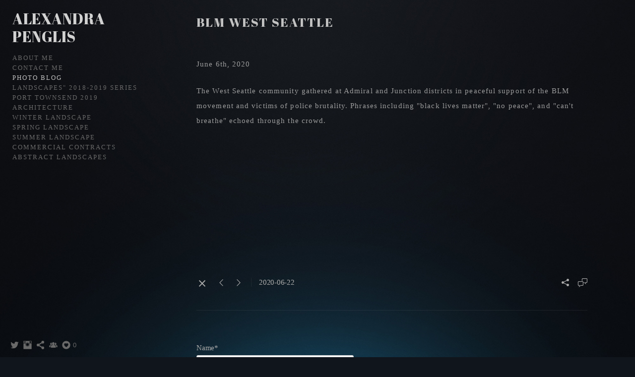

--- FILE ---
content_type: text/html; charset=UTF-8
request_url: https://www.acpenglisphotography.com/mydaysmysights/blm-west-seattle?c=1
body_size: 6927
content:
<!doctype html>
<html lang="en" site-body ng-controller="baseController" prefix="og: http://ogp.me/ns#">
<head>
        <title>BLM West Seattle</title>
    <base href="/">
    <meta charset="UTF-8">
    <meta http-equiv="X-UA-Compatible" content="IE=edge,chrome=1">
    <meta name="viewport" content="width=device-width, initial-scale=1">

    <link rel="manifest" href="/manifest.webmanifest">

	
    <meta name="keywords" content="acpenglisphotography.com, BLM West Seattle, photography, seattle, alexandra penglis, fine art, commercial">
    <meta name="generator" content="acpenglisphotography.com">
    <meta name="author" content="acpenglisphotography.com">

    <meta itemprop="name" content="BLM West Seattle">
    <meta itemprop="url" content="https://www.acpenglisphotography.com/mydaysmysights/blm-west-seattle?c=1">

    <link rel="alternate" type="application/rss+xml" title="RSS BLM West Seattle" href="/extra/rss" />
    <!-- Open Graph data -->
    <meta property="og:title" name="title" content="BLM West Seattle">

	
    <meta property="og:site_name" content="Alexandra Clarice Photography">
    <meta property="og:url" content="https://www.acpenglisphotography.com/mydaysmysights/blm-west-seattle?c=1">
    <meta property="og:type" content="website">

            <!--    This part will not change dynamically: except for Gallery image-->

    <meta property="og:image" content="https://d2f8l4t0zpiyim.cloudfront.net/000_clients/758053/page/758053sBtI26a6.jpg">
    <meta property="og:image:height" content="1080">
    <meta property="og:image:width" content="1440">

    
    <meta property="fb:app_id" content="291101395346738">

    <!-- Twitter Card data -->
    <meta name="twitter:url" content="https://www.acpenglisphotography.com/mydaysmysights/blm-west-seattle?c=1">
    <meta name="twitter:title" content="BLM West Seattle">

	
	<meta name="twitter:site" content="Alexandra Clarice Photography">
    <meta name="twitter:creator" content="acpenglisphotography.com">

    <link rel="dns-prefetch" href="https://cdn.portfolioboxdns.com">

    	
    <link rel="icon" href="https://cdn.portfolioboxdns.com/pb3/application/_img/app/favicon.png" type="image/png"/>
    <link rel="shortcut icon" href="https://cdn.portfolioboxdns.com/pb3/application/_img/app/favicon.png" type="image/png" />
    

	<!-- sourcecss -->
<link rel="stylesheet" href="https://cdn.portfolioboxdns.com/pb3/application/_output/pb.out.front.ver.1764936980995.css" />
<!-- /sourcecss -->

    

</head>
<body id="pb3-body" pb-style="siteBody.getStyles()" style="visibility: hidden;" ng-cloak class="{{siteBody.getClasses()}}" data-rightclick="{{site.EnableRightClick}}" data-imgshadow="{{site.ThumbDecorationHasShadow}}" data-imgradius="{{site.ThumbDecorationBorderRadius}}"  data-imgborder="{{site.ThumbDecorationBorderWidth}}">

<img ng-if="site.LogoDoUseFile == 1" ng-src="{{site.LogoFilePath}}" alt="" style="display:none;">

<pb-scrol-to-top></pb-scrol-to-top>

<div class="containerNgView" ng-view autoscroll="true" page-font-helper></div>

<div class="base" ng-cloak>
    <div ng-if="base.popup.show" class="popup">
        <div class="bg" ng-click="base.popup.close()"></div>
        <div class="content basePopup">
            <div ng-include="base.popup.view"></div>
        </div>
    </div>
</div>

<logout-front></logout-front>

<script src="https://cdn.portfolioboxdns.com/pb3/application/_output/3rd.out.front.ver.js"></script>

<!-- sourcejs -->
<script src="https://cdn.portfolioboxdns.com/pb3/application/_output/pb.out.front.ver.1764936980995.js"></script>
<!-- /sourcejs -->

    <script>
        $(function(){
            $(document).on("contextmenu",function(e){
                return false;
            });
            $("body").on('mousedown',"img",function(){
                return false;
            });
            document.body.style.webkitTouchCallout='none';

	        $(document).on("dragstart", function() {
		        return false;
	        });
        });
    </script>
	<style>
		img {
			user-drag: none;
			user-select: none;
			-moz-user-select: none;
			-webkit-user-drag: none;
			-webkit-user-select: none;
			-ms-user-select: none;
		}
		[data-role="mobile-body"] .type-galleries main .gallery img{
			pointer-events: none;
		}
	</style>

<script>
    var isLoadedFromServer = true;
    var seeLiveMobApp = "";

    if(seeLiveMobApp == true || seeLiveMobApp == 1){
        if(pb.utils.isMobile() == true){
            pbAng.isMobileFront = seeLiveMobApp;
        }
    }
    var serverData = {
        siteJson : {"Guid":"17106RzKMkgw9iFD","Id":758053,"Url":"acpenglisphotography.com","IsUnpublished":0,"SecondaryUrl":null,"AccountType":1,"LanguageId":0,"IsSiteLocked":0,"MetaValidationTag":null,"CustomCss":"","CustomHeaderBottom":null,"CustomBodyBottom":"","MobileLogoText":"Alexandra Penglis","MobileMenuBoxColor":"#10151c","MobileLogoDoUseFile":0,"MobileLogoFileName":null,"MobileLogoFileHeight":null,"MobileLogoFileWidth":null,"MobileLogoFileNameS3Id":null,"MobileLogoFilePath":null,"MobileLogoFontFamily":"'Abril Fatface', sans-serif","MobileLogoFontSize":"17px","MobileLogoFontVariant":"regular","MobileLogoFontColor":"#d1d1d1","MobileMenuFontFamily":"Georgia, serif","MobileMenuFontSize":"14px","MobileMenuFontVariant":null,"MobileMenuFontColor":"#696969","MobileMenuIconColor":"#696969","SiteTitle":"Alexandra Clarice Photography","SeoKeywords":"photography, seattle, alexandra penglis, fine art, commercial","SeoDescription":"Alexandra Penglis Photography\nAlexandra Clarice Photography ","ShowSocialMediaLinks":1,"SocialButtonStyle":3,"SocialButtonColor":"#696969","SocialShowShareButtons":1,"SocialFacebookShareUrl":null,"SocialFacebookUrl":null,"SocialTwitterUrl":"https:\/\/twitter.com\/ACPenglisPhoto","SocialFlickrUrl":null,"SocialLinkedInUrl":null,"SocialGooglePlusUrl":null,"SocialPinterestUrl":null,"SocialInstagramUrl":"https:\/\/www.instagram.com\/alexandraclaricephotography\/","SocialBlogUrl":null,"SocialFollowButton":1,"SocialFacebookPicFileName":null,"SocialHideLikeButton":null,"SocialFacebookPicFileNameS3Id":null,"SocialFacebookPicFilePath":null,"BgImagePosition":1,"BgUseImage":1,"BgColor":"#10151c","BgFileName":null,"BgFileWidth":null,"BgFileHeight":null,"BgFileNameS3Id":null,"BgFilePath":null,"BgBoxColor":"#10151c","LogoDoUseFile":0,"LogoText":"Alexandra Penglis","LogoFileName":null,"LogoFileHeight":null,"LogoFileWidth":null,"LogoFileNameS3Id":null,"LogoFilePath":null,"LogoDisplayHeight":null,"LogoFontFamily":"'Abril Fatface', sans-serif","LogoFontVariant":"regular","LogoFontSize":"30px","LogoFontColor":"#d1d1d1","LogoFontSpacing":"1px","LogoFontUpperCase":1,"ActiveMenuFontIsUnderline":0,"ActiveMenuFontIsItalic":0,"ActiveMenuFontIsBold":0,"ActiveMenuFontColor":"#c2c2c2","HoverMenuFontIsUnderline":0,"HoverMenuFontIsItalic":0,"HoverMenuFontIsBold":0,"HoverMenuBackgroundColor":"#242424","ActiveMenuBackgroundColor":null,"MenuFontFamily":"'Georgia, serif","MenuFontVariant":"","MenuFontSize":"13px","MenuFontColor":"#696969","MenuFontColorHover":"#c2c2c2","MenuBoxColor":"#10151c","MenuBoxBorder":1,"MenuFontSpacing":"8px","MenuFontUpperCase":1,"H1FontFamily":"'Abril Fatface', sans-serif","H1FontVariant":"regular","H1FontColor":"#c2c2c2","H1FontSize":"25px","H1Spacing":"2px","H1UpperCase":1,"H2FontFamily":"'Abril Fatface', sans-serif","H2FontVariant":"regular","H2FontColor":"#c2c2c2","H2FontSize":"20px","H2Spacing":"0px","H2UpperCase":1,"H3FontFamily":"'Abril Fatface', sans-serif","H3FontVariant":"regular","H3FontColor":"#d6d6d6","H3FontSize":"18px","H3Spacing":"3px","H3UpperCase":0,"PFontFamily":"Georgia, serif","PFontVariant":null,"PFontColor":"#ababab","PFontSize":"15px","PLineHeight":"30px","PLinkColor":"#3992b8","PLinkColorHover":"#52ceff","PSpacing":"-1px","PUpperCase":0,"ListFontFamily":"'Abril Fatface', sans-serif","ListFontVariant":"regular","ListFontColor":"#949494","ListFontSize":"11px","ListSpacing":"7px","ListUpperCase":0,"ButtonColor":"#949494","ButtonHoverColor":"#4d4d4d","ButtonTextColor":"#ffffff","SiteWidth":1,"ImageQuality":null,"DznLayoutGuid":14,"DsnLayoutViewFile":"left03","DsnLayoutTitle":"left03","DsnLayoutType":"left","DsnMobileLayoutGuid":12,"DsnMobileLayoutViewFile":"mobilemenu12","DsnMobileLayoutTitle":"mobilemenu12","FaviconFileNameS3Id":null,"FaviconFileName":null,"FaviconFilePath":null,"ThumbDecorationBorderRadius":"0px","ThumbDecorationBorderWidth":null,"ThumbDecorationBorderColor":"#000000","ThumbDecorationHasShadow":0,"MobileLogoDisplayHeight":"0px","IsFooterActive":0,"FooterContent":null,"MenuIsInfoBoxActive":0,"MenuInfoBoxText":"","MenuImageFileName":null,"MenuImageFileNameS3Id":null,"MenuImageFilePath":null,"FontCss":"<link id='sitefonts' href='https:\/\/fonts.googleapis.com\/css?subset=latin,latin-ext,greek,cyrillic&family=Abril+Fatface:regular' rel='stylesheet' type='text\/css'>","ShopSettings":{"Guid":"758053LYERG3ri","SiteId":758053,"ShopName":null,"Email":null,"ResponseSubject":null,"ResponseEmail":null,"ReceiptNote":null,"PaymentMethod":"stripe","InvoiceDueDays":30,"HasStripeUserData":null,"Address":null,"Zip":null,"City":null,"CountryCode":null,"OrgNr":null,"PayPalEmail":null,"Currency":"USD","ShippingInfo":null,"ReturnPolicy":null,"TermsConditions":null,"ShippingRegions":[{"Guid":"758053iZX0tisA","SiteId":758053,"CountryCode":"US","ShippingCost":0,"created_at":"2019-07-11 19:49:32","updated_at":"2019-07-11 19:49:32"}],"TaxRegions":[]},"UserTranslatedText":{"Guid":"758053exFeFaHz","SiteId":758053,"Message":"Message","YourName":"Your Name","EnterTheLetters":"Enter The Letters","Send":"Send","ThankYou":"Thank You","Refresh":"Refresh","Follow":"Follow","Comment":"Comment","Share":"Share","CommentOnPage":"Comment On Page","ShareTheSite":"Share The Site","ShareThePage":"Share The Page","AddToCart":"Add To Cart","ItemWasAddedToTheCart":"Item Was Added To The Cart","Item":"Item","YourCart":"Your Cart","YourInfo":"Your Info","Quantity":"Quantity","Product":"Product","ItemInCart":"Item In Cart","BillingAddress":"Billing Address","ShippingAddress":"Shipping Address","OrderSummary":"Order Summary","ProceedToPay":"Proceed To Payment","Payment":"Payment","CardPayTitle":"Credit card information","PaypalPayTitle":"This shop uses paypal to process your payment","InvoicePayTitle":"This shop uses invoice to collect your payment","ProceedToPaypal":"Proceed to paypal to pay","ConfirmInvoice":"Confirm and receive invoice","NameOnCard":"Name on card","APrice":"A Price","Options":"Options","SelectYourCountry":"Select Your Country","Remove":"Remove","NetPrice":"Net Price","Vat":"Vat","ShippingCost":"Shipping Cost","TotalPrice":"Total Price","Name":"Name","Address":"Address","Zip":"Zip","City":"City","State":"State\/Province","Country":"Country","Email":"Email","Phone":"Phone","ShippingInfo":"Shipping Info","Checkout":"Checkout","Organization":"Organization","DescriptionOrder":"Description","InvoiceDate":"Invoice Date","ReceiptDate":"Receipt Date","AmountDue":"Amount Due","AmountPaid":"Amount Paid","ConfirmAndCheckout":"Confirm And Checkout","Back":"Back","Pay":"Pay","ClickToPay":"Click To Pay","AnErrorHasOccurred":"An Error Has Occurred","PleaseContactUs":"Please Contact Us","Receipt":"Receipt","Print":"Print","Date":"Date","OrderNr":"Order Number","PayedWith":"Paid With","Seller":"Seller","HereIsYourReceipt":"Here Is Your Receipt","AcceptTheTerms":"Accept The Terms","Unsubscribe":"Unsubscribe","ViewThisOnline":"View This Online","Price":"Price","SubTotal":"Subtotal","Tax":"Tax","OrderCompleteMessage":"Please download your receipt.","DownloadReceipt":"Download Receipt","ReturnTo":"Return to site","ItemPurchasedFrom":"items was purchased from","SameAs":"Same As","SoldOut":"SOLD OUT","ThisPageIsLocked":"This page is locked","Invoice":"Invoice","BillTo":"Bill to:","Ref":"Reference no.","DueDate":"Due date","Notes":"Notes:","CookieMessage":"We are using cookies to give you the best experience on our site. By continuing to use this website you are agreeing to the use of cookies.","CompleteOrder":"Thank you for your order!","Prev":"Previous","Next":"Next","Tags":"Tags","Description":"Description","Educations":"Education","Experiences":"Experience","Awards":"Awards","Exhibitions":"Exhibitions","Skills":"Skills","Interests":"Interests","Languages":"Languages","Contacts":"Contacts","Present":"Present","created_at":"2017-04-17 07:53:36","updated_at":"2017-04-17 07:53:36"},"GoogleAnalyticsSnippet":"","GoogleAnalyticsObjects":null,"EnableRightClick":null,"EnableCookie":0,"EnableRSS":null,"SiteBGThumb":null,"ClubType":null,"ClubMemberAtSiteId":null,"ProfileImageFileName":null,"ProfileImageS3Id":null,"CoverImageFileName":null,"CoverImageS3Id":null,"ProfileImageFilePath":null,"CoverImageFilePath":null,"StandardBgImage":5,"NrOfProLikes":0,"NrOfFreeLikes":0,"NrOfLikes":0,"ClientCountryCode":"US","HasRequestedSSLCert":3,"CertNextUpdateDate":1731637496,"IsFlickrWizardComplete":null,"FlickrNsId":null,"SignUpAccountType":null,"created_at":1492408416000},
        pageJson : '',
        menuJson : [{"Guid":"758053mcFKPiwx","SiteId":758053,"PageGuid":"758053xFhHkrYY","Title":"About Me","Url":"\/aboutme","Target":"_self","ListOrder":0,"ParentGuid":null,"created_at":"2017-04-17 07:56:14","updated_at":"2018-10-10 17:27:48","Children":[]},{"Guid":"758053ykky2wAx","SiteId":758053,"PageGuid":"7580530mh9BVwG","Title":"Contact Me","Url":"\/contactme","Target":"_self","ListOrder":1,"ParentGuid":null,"created_at":"2019-07-11 21:57:21","updated_at":"2019-07-11 22:01:51","Children":[]},{"Guid":"758053fZT2ObJq","SiteId":758053,"PageGuid":"758053MVpYH1LB","Title":"Photo Blog","Url":"\/mydaysmysights","Target":"_self","ListOrder":2,"ParentGuid":null,"created_at":"2018-06-10 01:28:07","updated_at":"2019-07-11 22:01:51","Children":[]},{"Guid":"758053bQEh9XgT","SiteId":758053,"PageGuid":"758053XXwdZKjN","Title":"Landscapes&quot; 2018-2019 series","Url":"\/landscapes2018-2019series","Target":"_self","ListOrder":3,"ParentGuid":null,"created_at":"2019-07-11 19:49:32","updated_at":"2020-06-30 02:26:43","Children":[]},{"Guid":"758053N68YcBgl","SiteId":758053,"PageGuid":"758053Wyo4hHXI","Title":"Port Townsend 2019","Url":"\/porttownsend2019","Target":"_self","ListOrder":4,"ParentGuid":null,"created_at":"2020-01-15 00:49:18","updated_at":"2020-01-15 02:05:48","Children":[]},{"Guid":"758053NKxB9LAj","SiteId":758053,"PageGuid":"758053yfQ0b2VI","Title":"Architecture","Url":"\/architecture","Target":"_self","ListOrder":5,"ParentGuid":null,"created_at":"2019-05-27 20:55:05","updated_at":"2020-06-30 02:25:13","Children":[]},{"Guid":"758053dSaHZUDA","SiteId":758053,"PageGuid":"758053aO6ajbiw","Title":"Winter Landscape","Url":"\/landscape","Target":"_self","ListOrder":6,"ParentGuid":null,"created_at":"2019-01-27 17:50:24","updated_at":"2020-01-15 02:05:48","Children":[]},{"Guid":"758053PhHcJsa3","SiteId":758053,"PageGuid":"758053OgLFakBT","Title":"Spring Landscape","Url":"\/springlandscape","Target":"_self","ListOrder":7,"ParentGuid":null,"created_at":"2019-05-27 20:52:36","updated_at":"2020-01-15 02:05:48","Children":[]},{"Guid":"758053CWAVX3QY","SiteId":758053,"PageGuid":"758053DaiH09eH","Title":"Summer Landscape","Url":"\/summerlandscape","Target":"_self","ListOrder":8,"ParentGuid":null,"created_at":"2019-05-27 20:50:36","updated_at":"2020-01-15 02:05:48","Children":[]},{"Guid":"758053Utx5yaPB","SiteId":758053,"PageGuid":"758053b1ORrQbm","Title":"Commercial Contracts","Url":"\/commercialcontracts","Target":"_self","ListOrder":9,"ParentGuid":null,"created_at":"2019-07-11 19:43:32","updated_at":"2020-06-30 02:25:13","Children":[]},{"Guid":"758053Dmon2fwY","SiteId":758053,"PageGuid":"758053G6ml3mgP","Title":"Abstract Landscapes","Url":"\/abstractlandscapes","Target":"_self","ListOrder":10,"ParentGuid":null,"created_at":"2020-11-11 21:12:54","updated_at":"2020-11-11 21:13:14","Children":[]}],
        timestamp: 1754779431,
        resourceVer: 379,
        frontDictionaryJson: {"common":{"text404":"The page you are looking for does not exist!","noStartPage":"You don't have a start page","noStartPageText1":"Use any page as your start page or create a new page.","noStartPageText2":"How do I use an an existing page as my start page?","noStartPageText3":"- Click on PAGES (In the admin panel to the right)","noStartPageText4":"- Click on the page you want to have as your start page.","noStartPageText5":"- Toggle the Start page switch.","noStartPage2":"This website doesn't have any start page","loginAt":"Login at","toManage":"to manage the website.","toAddContent":"to add content.","noContent1":"Create your first page","noContent11":"Create your first page","noContent111":"Click on New Page","noContent2":"Click on <span>new page<\/span> to add your content to galleries, blogs, e-commerce and much more","noContent":"This website doesn't have any content","onlinePortfolioWebsite":"Online portfolio website","addToCartMessage":"The item has been added to your cart","iaccepthe":"I accept the","termsandconditions":"terms & conditions","andthe":"and the","returnpolicy":"return policy","admin":"Admin","back":"Back","edit":"Edit","appreciate":"Appreciate","portfolioboxLikes":"Portfoliobox Likes","like":"Like","youCanOnlyLikeOnce":"You can only like once","search":"Search","blog":"Blog","allow":"Allow","allowNecessary":"Allow Necessary","leaveWebsite":"Leave Website"},"monthName":{"january":"January","february":"February","march":"March","april":"April","may":"May","june":"June","july":"July","august":"August","september":"September","october":"October","november":"November","december":"December"}}    };

    var allowinfscroll = "false";
    allowinfscroll = (allowinfscroll == undefined) ? true : (allowinfscroll == 'true') ? true : false;

    var isAdmin = false;
    var addScroll = false;
    var expTimer = false;

    $('body').css({
        visibility: 'visible'
    });

    pb.initializer.start(serverData,isAdmin,function(){
        pbAng.App.start();
    });

    //add for custom JS
    var tempObj = {};
</script>

<script>
    window.pb_analytic = {
        ver: 3,
        s_id: (pb && pb.data && pb.data.site) ? pb.data.site.Id : 0,
        h_s_id: "7ae948adc19870cb2e1a4cc856496f0f",
    }
</script>
<script defer src="https://cdn.portfolioboxdns.com/0000_static/app/analytics.min.js"></script>


<!--<script type="text/javascript" src="https://maps.google.com/maps/api/js?sensor=true"></script>-->


                    <script type="application/ld+json">
                    {
                        "@context": "https://schema.org/",
                        "@type": "WebSite",
                        "url": "https://www.acpenglisphotography.com/",
                        "name": "Alexandra Clarice Photography",
                        "author": {
                            "@type": "Person",
                            "name": "Alexandra Penglis"
                        },
                        "description": "Alexandra Penglis Photography
Alexandra Clarice Photography ",
                        "publisher": "Alexandra Clarice Photography"
                    }
                    </script>
                
                        <script type="application/ld+json">
                        {
                            "@context": "https://schema.org/",
                            "@type": "BlogPosting",
                            "@id": "https://www.acpenglisphotography.com/mydaysmysights/blm-west-seattle",
                            "headline": "BLM West Seattle",
                            "dateCreated": "2020-06-22 21:19:08",
                            "datePublished": "2020-06-22 12:19:00",
                            "dateModified": "2020-06-22 21:19:48",
                            "articleBody": "June 6th, 2020The West Seattle community gathered at Admiral and Junction districts in peaceful support of the BLM movement and victims of police brutalit",
                            "author" : 
                        {
                          "@type": "Person",
                          "name": "Alexandra Penglis"
                        },
                            "mainEntityOfPage": {
        						"@type": "WebPage",
        						"@id": "https://www.acpenglisphotography.com/mydaysmysights"
      						},
                            "publisher" : {
                            	"@type" : "Organization",
                                "name" : "https://www.acpenglisphotography.com/",
                                "logo": {
                                	"@type" : "ImageObject",
                                    "url": "https://www.acpenglisphotography.com/"
                                }
                            },
                        "image":[
                                {
                                    "@type": "ImageObject",
                                    "image": "https://d2f8l4t0zpiyim.cloudfront.net/000_clients/758053/page/758053sBtI26a6.jpg",
                                    "url": "https://d2f8l4t0zpiyim.cloudfront.net/000_clients/758053/page/758053sBtI26a6.jpg",
                                    "description": "",
                                    "name": "6/06/2020 West Seattle Protest 1",
                                    "height": "1080",
                                    "width": "1440"
                                }
                                ,
                                {
                                    "@type": "ImageObject",
                                    "image": "https://d2f8l4t0zpiyim.cloudfront.net/000_clients/758053/page/758053P7o864y3.jpg",
                                    "url": "https://d2f8l4t0zpiyim.cloudfront.net/000_clients/758053/page/758053P7o864y3.jpg",
                                    "description": "",
                                    "name": "6/06/2020 West Seattle Protest 2",
                                    "height": "1080",
                                    "width": "1080"
                                }
                                ,
                                {
                                    "@type": "ImageObject",
                                    "image": "https://d2f8l4t0zpiyim.cloudfront.net/000_clients/758053/page/758053wPwq6mMb.jpg",
                                    "url": "https://d2f8l4t0zpiyim.cloudfront.net/000_clients/758053/page/758053wPwq6mMb.jpg",
                                    "description": "",
                                    "name": "6/06/2020 West Seattle Protest 3",
                                    "height": "1080",
                                    "width": "1440"
                                }
                                ]
                        }
                        </script>
                        
<script src="https://www.google.com/recaptcha/api.js?render=explicit" defer></script>

</body>
<return-to-mobile-app></return-to-mobile-app>
<public-cookie></public-cookie>
</html>